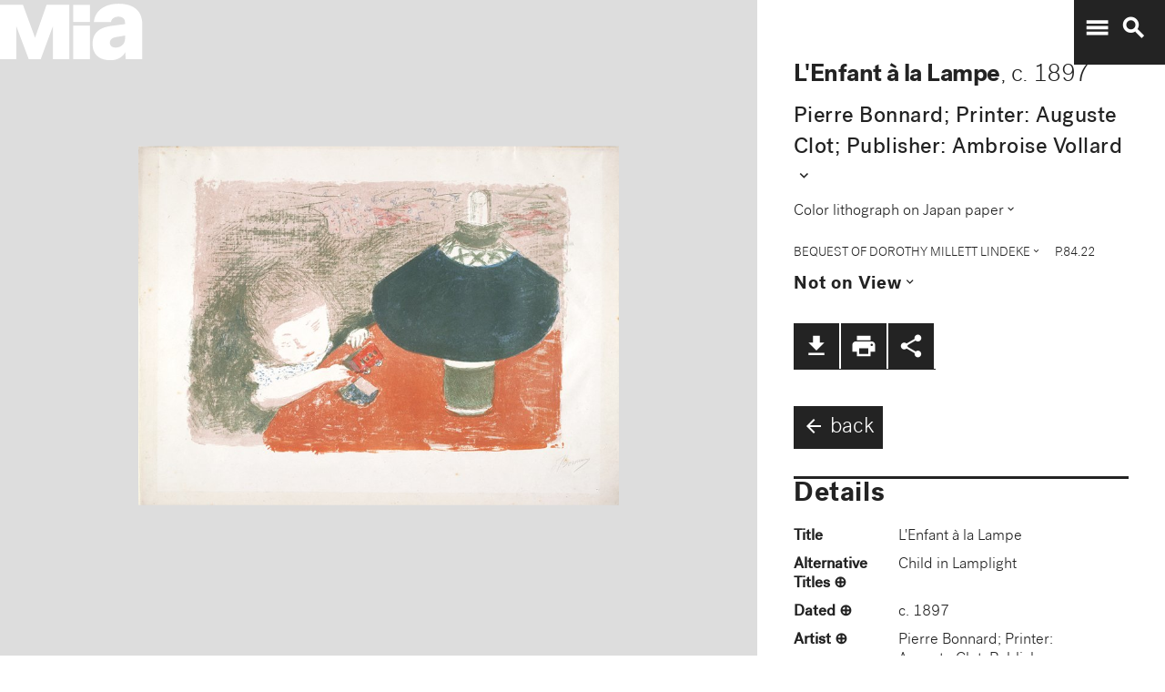

--- FILE ---
content_type: text/plain
request_url: https://mia-dimensions.s3.amazonaws.com/7658/dimensions.svg
body_size: 2722
content:
<svg viewbox="0 0 400 320" class="dimension-view"><rect x="20" y="77.22873438170711" width="313.2134819684698" height="222.7712656182929" class="edge"></rect><line x1="20" y1="77.22873438170711" x2="20.245592567153423" y2="76.9831418145537" class="edge"></line><line x1="333.2134819684698" y1="77.22873438170711" x2="333.45907453562324" y2="76.9831418145537" class="edge"></line><line x1="333.2134819684698" y1="300" x2="333.45907453562324" y2="299.75440743284656" class="edge"></line><line x1="20.245592567153423" y1="76.9831418145537" x2="333.45907453562324" y2="76.9831418145537" class="edge"></line><line x1="333.45907453562324" y1="76.9831418145537" x2="333.45907453562324" y2="299.75440743284656" class="edge"></line><text x="176.6067409842349" y="296" text-anchor="middle">45.1 cm</text><text x="331.2134819684698" y="188.61436719085356" text-anchor="end">32.1 cm</text><text x="40.12279628357671" y="77.10593809813041" text-anchor="start">1 mm</text><g fill-rule="evenodd" transform="translate(353.2134819684698,253.45907453562324)">
      <g class="tennis-ball" transform="scale(0.16621759094420266,0.16621759094420266)">
        <circle class="ball" cx="140.5" cy="140.5" r="139.5"></circle>
        <path class="line" d="M35.4973996,48.6564543 C42.5067217,75.8893541 47.1024057,103.045405 48.5071593,129.267474 C49.2050919,142.295548 49.1487206,156.313997 48.4007524,171.179475 C47.3170518,192.717458 44.831768,215.405368 41.2689042,238.548172 C44.0920595,241.405174 47.0377013,244.140872 50.0973089,246.746747 C54.274085,220.981656 57.1814249,195.664391 58.388118,171.681997 C59.152645,156.487423 59.2103921,142.12682 58.4928407,128.732526 C56.9456805,99.8522041 51.6525537,69.9875212 43.5965239,40.1505937 C40.7799535,42.8710386 38.077622,45.7089492 35.4973996,48.6564543 L35.4973996,48.6564543 Z"></path>
        <path class="line" d="M209.929126,19.4775696 C207.210255,20.7350524 204.523231,22.0798819 201.877774,23.5155872 C185.816543,32.2321125 172.62404,43.5997536 163.365582,57.9858795 C152.309799,75.1647521 147.361062,95.9365435 149.519284,120.438716 C153.246233,162.750546 177.6149,202.948254 215.783496,239.999593 C219.369774,243.480895 223.018502,246.874207 226.714223,250.176799 C229.361836,248.092694 231.93214,245.91478 234.420126,243.648068 C230.467945,240.143617 226.570656,236.534305 222.748767,232.824289 C186.140739,197.287837 162.958794,159.047704 159.480716,119.561284 C157.514766,97.2419721 161.935618,78.6859198 171.774644,63.3976879 C180.045966,50.5454103 191.971382,40.2695847 206.647666,32.3046788 C211.02518,29.9289759 215.539302,27.8153877 220.133919,25.9481492 C216.833521,23.6494818 213.429097,21.4897954 209.929126,19.4775696 L209.929126,19.4775696 Z"></path>
    </g></g></svg>